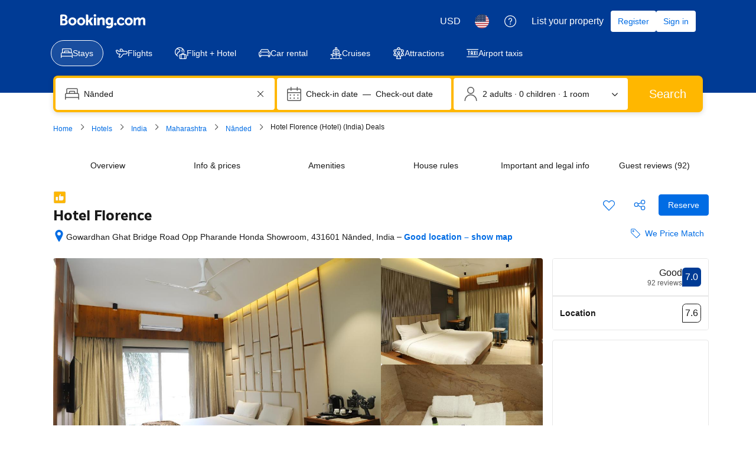

--- FILE ---
content_type: text/html; charset=UTF-8
request_url: https://www.booking.com/hotel/in/florence-nanded.html
body_size: 1819
content:
<!DOCTYPE html>
<html lang="en">
<head>
    <meta charset="utf-8">
    <meta name="viewport" content="width=device-width, initial-scale=1">
    <title></title>
    <style>
        body {
            font-family: "Arial";
        }
    </style>
    <script type="text/javascript">
    window.awsWafCookieDomainList = ['booking.com'];
    window.gokuProps = {
"key":"AQIDAHjcYu/GjX+QlghicBgQ/7bFaQZ+m5FKCMDnO+vTbNg96AH8rhIMJ+z/0ZlnwNGCUsFTAAAAfjB8BgkqhkiG9w0BBwagbzBtAgEAMGgGCSqGSIb3DQEHATAeBglghkgBZQMEAS4wEQQM0xF1depSHZO07bzbAgEQgDtkDWjfu/iA1FFovrm1DbICsUAV04yfVyp7MT61DYp7EWM6jDnLUg9RkBp27QieKrX3EpH4gWzcP8WQoA==",
          "iv":"D5496wFAsAAAAWeU",
          "context":"LbLmTFi+fsStp3PRV75nwq2BC8DfHhoqfSf35PADC9eAUDGhJqhhguAvqBX0K4OiEAegmOLgxeM+ZiNFnUt3jmtmlZ1KZPPm/fXYBkiHDh2Mr6HwZ5e/NQHwY96W7CDWjCU0bBEZIbr6TwFsZuOTBV9KFUglAI5rZtqXoavOkd3GZ/2CrPn2LWKEKavGDvz/7lN9laQTbsU+jrWFmkLk1Yy7RfGssZTE/BKQ0inDAsJWG5jQrduNAxbCz16T6+qgt006gcsWPGpzYUDiI1Rz88ROAeHwNm7LwEGPchjxIKc26wiZa77VXB+CSTjZPw4+Ty6c40br4/tlURr2MdDpdXfZWUU9TfW6wpwdYlTQBs4ifRlZGib/Og=="
};
    </script>
    <script src="https://d8c14d4960ca.337f8b16.us-east-2.token.awswaf.com/d8c14d4960ca/a18a4859af9c/f81f84a03d17/challenge.js"></script>
</head>
<body>
    <div id="challenge-container"></div>
    <script type="text/javascript">
        AwsWafIntegration.saveReferrer();
        AwsWafIntegration.checkForceRefresh().then((forceRefresh) => {
            if (forceRefresh) {
                AwsWafIntegration.forceRefreshToken().then(() => {
                    window.location.reload(true);
                });
            } else {
                AwsWafIntegration.getToken().then(() => {
                    window.location.reload(true);
                });
            }
        });
    </script>
    <noscript>
        <h1>JavaScript is disabled</h1>
        In order to continue, we need to verify that you're not a robot.
        This requires JavaScript. Enable JavaScript and then reload the page.
    </noscript>
</body>
</html>